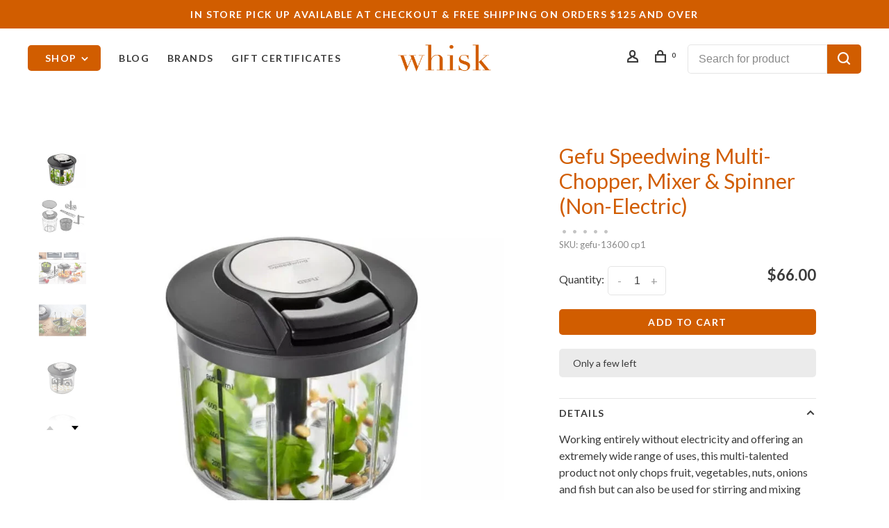

--- FILE ---
content_type: text/html;charset=utf-8
request_url: https://www.whisknyc.com/chopper-mixer-spinner.html
body_size: 15221
content:
<!DOCTYPE html>
<html lang="en">
 <head>
 
  
 <meta charset="utf-8"/>
<!-- [START] 'blocks/head.rain' -->
<!--

  (c) 2008-2026 Lightspeed Netherlands B.V.
  http://www.lightspeedhq.com
  Generated: 18-01-2026 @ 09:59:26

-->
<link rel="canonical" href="https://www.whisknyc.com/chopper-mixer-spinner.html"/>
<link rel="alternate" href="https://www.whisknyc.com/index.rss" type="application/rss+xml" title="New products"/>
<meta name="robots" content="noodp,noydir"/>
<meta property="og:url" content="https://www.whisknyc.com/chopper-mixer-spinner.html?source=facebook"/>
<meta property="og:site_name" content="Whisk"/>
<meta property="og:title" content="chopper, mixer &amp; spinner (non-electric)"/>
<meta property="og:image" content="https://cdn.shoplightspeed.com/shops/633447/files/43589463/gefu-speedwing-multi-chopper-mixer-spinner-non-ele.jpg"/>
<script>
<!-- Google tag (gtag.js) -->
<script async src="https://www.googletagmanager.com/gtag/js?id=G-R9ZP5Y6PJF"></script>
<script>
    window.dataLayer = window.dataLayer || [];
    function gtag(){dataLayer.push(arguments);}
    gtag('js', new Date());

    gtag('config', 'G-R9ZP5Y6PJF');
</script>
</script>
<!--[if lt IE 9]>
<script src="https://cdn.shoplightspeed.com/assets/html5shiv.js?2025-02-20"></script>
<![endif]-->
<!-- [END] 'blocks/head.rain' -->
  
  
  
  <meta property="og:title" content="Gefu Speedwing Multi-Chopper, Mixer &amp; Spinner (Non-Electric)"/>
 <meta property="og:image" content="https://cdn.shoplightspeed.com/shops/633447/files/43589463/image.jpg"/> <meta property="og:url" content="https://www.whisknyc.com/chopper-mixer-spinner.html"/>
   <meta property="product:availability" content="in stock"> <meta property="product:condition" content="new">
 <meta property="product:price:amount" content="66.00">
 <meta property="product:price:currency" content="USD">
 <meta property="product:retailer_item_id" content="gefu-13600 cp1">  <title>chopper, mixer &amp; spinner (non-electric) - Whisk</title>
 <meta name="description" content="" />
 <meta name="keywords" content="Gefu, Speedwing, Multi-Chopper,, Mixer, &amp;, Spinner, (Non-Electric)" />
 <meta http-equiv="X-UA-Compatible" content="ie=edge">
 <meta name="apple-mobile-web-app-capable" content="yes">
 <meta name="apple-mobile-web-app-status-bar-style" content="black">
 <meta name="viewport" content="width=device-width, initial-scale=1, maximum-scale=1, user-scalable=0"/>
 
  <link rel="shortcut icon" href="https://cdn.shoplightspeed.com/shops/633447/themes/9682/assets/favicon.ico?20251229170451" type="image/x-icon" />
 
 <link rel="preconnect" href="https://fonts.googleapis.com">
<link rel="preconnect" href="https://fonts.gstatic.com" crossorigin>
<link href='//fonts.googleapis.com/css?family=Lato:400,400i,300,500,600,700,700i,800,900&display=swap' rel='stylesheet' type='text/css'>
   
 <link rel="preload" as="font" type="font/woff2" crossorigin href="https://cdn.shoplightspeed.com/shops/633447/themes/9682/assets/nucleo-mini.woff2?2026010620570720201228154125"/>
 
 <link rel='preload' as='style' href="https://cdn.shoplightspeed.com/assets/gui-2-0.css?2025-02-20" />
 <link rel="stylesheet" href="https://cdn.shoplightspeed.com/assets/gui-2-0.css?2025-02-20" />
 
 <link rel='preload' as='style' href="https://cdn.shoplightspeed.com/assets/gui-responsive-2-0.css?2025-02-20" /> 
 <link rel="stylesheet" href="https://cdn.shoplightspeed.com/assets/gui-responsive-2-0.css?2025-02-20" /> 
 
 <link rel="preload" as="style" href="https://cdn.shoplightspeed.com/shops/633447/themes/9682/assets/style.css?2026010620570720201228154125">
 <link rel="stylesheet" href="https://cdn.shoplightspeed.com/shops/633447/themes/9682/assets/style.css?2026010620570720201228154125">
 
 <link rel="preload" as="style" href="https://cdn.shoplightspeed.com/shops/633447/themes/9682/assets/settings.css?2026010620570720201228154125">
 <link rel="stylesheet" href="https://cdn.shoplightspeed.com/shops/633447/themes/9682/assets/settings.css?2026010620570720201228154125" />
 
 <link rel="preload" as="style" href="https://cdn.shoplightspeed.com/shops/633447/themes/9682/assets/custom.css?2026010620570720201228154125">
 <link rel="stylesheet" href="https://cdn.shoplightspeed.com/shops/633447/themes/9682/assets/custom.css?2026010620570720201228154125" />
 
 <link rel="preload" as="script" href="//ajax.googleapis.com/ajax/libs/jquery/3.0.0/jquery.min.js">
 <script src="//ajax.googleapis.com/ajax/libs/jquery/3.0.0/jquery.min.js"></script>
 <script>
 	if( !window.jQuery ) document.write('<script src="https://cdn.shoplightspeed.com/shops/633447/themes/9682/assets/jquery-3.0.0.min.js?2026010620570720201228154125"><\/script>');
 </script>
 
 <link rel="preload" as="script" href="//cdn.jsdelivr.net/npm/js-cookie@2/src/js.cookie.min.js">
 <script src="//cdn.jsdelivr.net/npm/js-cookie@2/src/js.cookie.min.js"></script>
 
 <link rel="preload" as="script" href="https://cdn.shoplightspeed.com/assets/gui.js?2025-02-20">
 <script src="https://cdn.shoplightspeed.com/assets/gui.js?2025-02-20"></script>
 
 <link rel="preload" as="script" href="https://cdn.shoplightspeed.com/assets/gui-responsive-2-0.js?2025-02-20">
 <script src="https://cdn.shoplightspeed.com/assets/gui-responsive-2-0.js?2025-02-20"></script>
 
 <link rel="preload" as="script" href="https://cdn.shoplightspeed.com/shops/633447/themes/9682/assets/scripts-min.js?2026010620570720201228154125">
 <script src="https://cdn.shoplightspeed.com/shops/633447/themes/9682/assets/scripts-min.js?2026010620570720201228154125"></script>
 
 <link rel="preconnect" href="https://ajax.googleapis.com">
		<link rel="preconnect" href="https://cdn.webshopapp.com/">
		<link rel="preconnect" href="https://cdn.webshopapp.com/">	
		<link rel="preconnect" href="https://fonts.googleapis.com">
		<link rel="preconnect" href="https://fonts.gstatic.com" crossorigin>
		<link rel="dns-prefetch" href="https://ajax.googleapis.com">
		<link rel="dns-prefetch" href="https://cdn.webshopapp.com/">
		<link rel="dns-prefetch" href="https://cdn.webshopapp.com/">	
		<link rel="dns-prefetch" href="https://fonts.googleapis.com">
		<link rel="dns-prefetch" href="https://fonts.gstatic.com" crossorigin>
 
    
  
  
 </head>
 <body class=" navigation-uppercase rounded-corners site-width-large product-images-format-square title-mode-centered product-title-mode-left ajax-cart price-per-unit page-chopper%2C-mixer-%26-spinner-%28non-electric%29">
 
  
 <div class="page-content">
 
       
   	
    
     			  			    
     
     
 <script>
 var product_image_size = '712x712x2',
 product_image_size_mobile = '330x330x2',
 product_image_thumb = '132x132x2',
 product_in_stock_label = 'In stock',
 product_backorder_label = 'On backorder',
 		product_out_of_stock_label = 'Out of stock',
 product_multiple_variant_label = 'View all product options',
 show_variant_picker = 1,
 display_variant_picker_on = 'all',
 show_newsletter_promo_popup = 0,
 newsletter_promo_delay = '10000',
 newsletter_promo_hide_until = '7',
 notification_bar_hide_until = '1',
 		currency_format = '$',
   shop_lang = 'us',
 number_format = '0,0.00',
 		shop_url = 'https://www.whisknyc.com/',
 shop_id = '633447',
 	readmore = 'Read more';
 	search_url = "https://www.whisknyc.com/search/",
  static_url = 'https://cdn.shoplightspeed.com/shops/633447/',
 search_empty = 'No products found',
 view_all_results = 'View all results',
 	priceStatus = 'enabled',
     mobileDevice = false;
 	</script>
			
 
<div class="mobile-nav-overlay"></div>

	<div class="top-bar">IN STORE PICK UP AVAILABLE AT CHECKOUT  &   Free shipping on orders $125 and over</div>

<div class="header-wrapper">
<div class="header-sticky-placeholder"></div>

<header class="site-header site-header-lg header-sticky has-search-bar has-mobile-logo">
  <div class="site-header-main-wrapper">
    
    <a href="https://www.whisknyc.com/" class="logo logo-lg logo-center">
              <img src="https://cdn.shoplightspeed.com/shops/633447/themes/9682/v/1758/assets/logo.png?20200422221058" alt="Whisk" class="logo-image">
                  	<img src="https://cdn.shoplightspeed.com/shops/633447/themes/9682/assets/logo-mobile.png?20251229170451" alt="Whisk" class="logo-image-mobile">
          </a>

        
          <nav class="main-nav nav-style">
  <ul>

        	
        	      <li class="nav-category-dropdown nav-category-dropdown-button">
        <a href="https://www.whisknyc.com/collection/">Shop <span class="nc-icon-mini arrows-3_small-down"></span></a>
        <ul>
                    <li class="menu-item-category-1785522 has-child">
            <a href="https://www.whisknyc.com/bakeware/">
                                                                                    <img data-src="https://cdn.shoplightspeed.com/shops/633447/files/19759246/40x40x1/bakeware.jpg" data-retina="https://cdn.shoplightspeed.com/shops/633447/files/19759246/80x80x1/bakeware.jpg" alt="bakeware" class="menu-image-circle lazy-dropdown" width="40">
                                            bakeware
            </a>
            <button class="mobile-menu-subopen"><span class="nc-icon-mini arrows-3_small-down"></span></button>                        <ul class="">
              <li class="subsubitem-title"><a href="https://www.whisknyc.com/bakeware/">All bakeware</a></li>
                              <li class="subsubitem">
                  <a class="underline-hover" href="https://www.whisknyc.com/bakeware/baking-sheets-cooling-racks/" title="baking sheets &amp; cooling racks">baking sheets &amp; cooling racks</a>
                                                    </li>
                              <li class="subsubitem">
                  <a class="underline-hover" href="https://www.whisknyc.com/bakeware/baking-dishes/" title="baking dishes">baking dishes</a>
                                                    </li>
                              <li class="subsubitem has-child">
                  <a class="underline-hover" href="https://www.whisknyc.com/bakeware/baking-tools/" title="baking tools">baking tools</a>
                  <button class="mobile-menu-subopen"><span class="nc-icon-mini arrows-3_small-down"></span></button>                                    <ul class="">
                    <li class="subsubitem-title"><a href="https://www.whisknyc.com/bakeware/baking-tools/">All baking tools</a></li>
                                          <li class="subsubitem">
                        <a class="underline-hover" href="https://www.whisknyc.com/bakeware/baking-tools/baking-tools-for-kids/" title="baking tools for kids">baking tools for kids</a>
                      </li>
                                          <li class="subsubitem">
                        <a class="underline-hover" href="https://www.whisknyc.com/bakeware/baking-tools/baking-utensils/" title="baking utensils">baking utensils</a>
                      </li>
                                          <li class="subsubitem">
                        <a class="underline-hover" href="https://www.whisknyc.com/bakeware/baking-tools/cookie-cutters/" title="cookie cutters">cookie cutters</a>
                      </li>
                                          <li class="subsubitem">
                        <a class="underline-hover" href="https://www.whisknyc.com/bakeware/baking-tools/decorating-icing-tools/" title="decorating &amp; icing tools">decorating &amp; icing tools</a>
                      </li>
                                          <li class="subsubitem">
                        <a class="underline-hover" href="https://www.whisknyc.com/bakeware/baking-tools/piping-tips/" title="piping tips">piping tips</a>
                      </li>
                                          <li class="subsubitem">
                        <a class="underline-hover" href="https://www.whisknyc.com/bakeware/baking-tools/rolling-pins-mats/" title="rolling pins &amp; mats">rolling pins &amp; mats</a>
                      </li>
                                      </ul>
                                  </li>
                              <li class="subsubitem">
                  <a class="underline-hover" href="https://www.whisknyc.com/bakeware/birthday-candles/" title="birthday candles">birthday candles</a>
                                                    </li>
                              <li class="subsubitem">
                  <a class="underline-hover" href="https://www.whisknyc.com/bakeware/bread/" title="bread">bread</a>
                                                    </li>
                              <li class="subsubitem">
                  <a class="underline-hover" href="https://www.whisknyc.com/bakeware/cakes-springforms/" title="cakes &amp; springforms">cakes &amp; springforms</a>
                                                    </li>
                              <li class="subsubitem has-child">
                  <a class="underline-hover" href="https://www.whisknyc.com/bakeware/cupcakes-muffins/" title="cupcakes &amp; muffins">cupcakes &amp; muffins</a>
                  <button class="mobile-menu-subopen"><span class="nc-icon-mini arrows-3_small-down"></span></button>                                    <ul class="">
                    <li class="subsubitem-title"><a href="https://www.whisknyc.com/bakeware/cupcakes-muffins/">All cupcakes &amp; muffins</a></li>
                                          <li class="subsubitem">
                        <a class="underline-hover" href="https://www.whisknyc.com/bakeware/cupcakes-muffins/baking-cups-liners/" title="baking cups &amp; liners">baking cups &amp; liners</a>
                      </li>
                                          <li class="subsubitem">
                        <a class="underline-hover" href="https://www.whisknyc.com/bakeware/cupcakes-muffins/muffin-pans/" title="muffin pans">muffin pans</a>
                      </li>
                                      </ul>
                                  </li>
                              <li class="subsubitem">
                  <a class="underline-hover" href="https://www.whisknyc.com/bakeware/chocolate-candy-making/" title="chocolate &amp; candy making">chocolate &amp; candy making</a>
                                                    </li>
                              <li class="subsubitem">
                  <a class="underline-hover" href="https://www.whisknyc.com/bakeware/food-coloring/" title="food coloring">food coloring</a>
                                                    </li>
                              <li class="subsubitem">
                  <a class="underline-hover" href="https://www.whisknyc.com/bakeware/ice-cream-popsicles/" title="ice cream &amp; popsicles">ice cream &amp; popsicles</a>
                                                    </li>
                              <li class="subsubitem">
                  <a class="underline-hover" href="https://www.whisknyc.com/bakeware/ingredients/" title="ingredients">ingredients</a>
                                                    </li>
                              <li class="subsubitem">
                  <a class="underline-hover" href="https://www.whisknyc.com/bakeware/souffles-ramekins/" title="souffles &amp; ramekins">souffles &amp; ramekins</a>
                                                    </li>
                              <li class="subsubitem">
                  <a class="underline-hover" href="https://www.whisknyc.com/bakeware/pies-tarts/" title="pies &amp; tarts">pies &amp; tarts</a>
                                                    </li>
                              <li class="subsubitem">
                  <a class="underline-hover" href="https://www.whisknyc.com/bakeware/specialty-molds/" title="specialty molds">specialty molds</a>
                                                    </li>
                              <li class="subsubitem">
                  <a class="underline-hover" href="https://www.whisknyc.com/bakeware/sprinkles-edible-decorations/" title="sprinkles &amp; edible decorations">sprinkles &amp; edible decorations</a>
                                                    </li>
                          </ul>
                      </li>
                    <li class="menu-item-category-1785521 has-child">
            <a href="https://www.whisknyc.com/barware/">
                                                                                    <img data-src="https://cdn.shoplightspeed.com/shops/633447/files/19763949/40x40x1/barware.jpg" data-retina="https://cdn.shoplightspeed.com/shops/633447/files/19763949/80x80x1/barware.jpg" alt="barware" class="menu-image-circle lazy-dropdown" width="40">
                                            barware
            </a>
            <button class="mobile-menu-subopen"><span class="nc-icon-mini arrows-3_small-down"></span></button>                        <ul class="">
              <li class="subsubitem-title"><a href="https://www.whisknyc.com/barware/">All barware</a></li>
                              <li class="subsubitem">
                  <a class="underline-hover" href="https://www.whisknyc.com/barware/bitters/" title="bitters">bitters</a>
                                                    </li>
                              <li class="subsubitem">
                  <a class="underline-hover" href="https://www.whisknyc.com/barware/wine-accessories/" title="wine accessories">wine accessories</a>
                                                    </li>
                              <li class="subsubitem">
                  <a class="underline-hover" href="https://www.whisknyc.com/barware/ice-cube-trays/" title="ice cube trays">ice cube trays</a>
                                                    </li>
                              <li class="subsubitem">
                  <a class="underline-hover" href="https://www.whisknyc.com/barware/straws/" title="straws">straws</a>
                                                    </li>
                              <li class="subsubitem">
                  <a class="underline-hover" href="https://www.whisknyc.com/barware/mixers-syrups/" title="mixers &amp; syrups">mixers &amp; syrups</a>
                                                    </li>
                              <li class="subsubitem">
                  <a class="underline-hover" href="https://www.whisknyc.com/barware/mixology-tools/" title="mixology tools">mixology tools</a>
                                                    </li>
                              <li class="subsubitem">
                  <a class="underline-hover" href="https://www.whisknyc.com/barware/beer-tools-brewing/" title="beer tools &amp; brewing">beer tools &amp; brewing</a>
                                                    </li>
                              <li class="subsubitem">
                  <a class="underline-hover" href="https://www.whisknyc.com/barware/soda-makers/" title="soda makers">soda makers</a>
                                                    </li>
                          </ul>
                      </li>
                    <li class="menu-item-category-2004306 has-child">
            <a href="https://www.whisknyc.com/coffee-tea/">
                                                                                    <img data-src="https://cdn.shoplightspeed.com/shops/633447/files/20372263/40x40x1/coffee-tea.jpg" data-retina="https://cdn.shoplightspeed.com/shops/633447/files/20372263/80x80x1/coffee-tea.jpg" alt="coffee &amp; tea" class="menu-image-circle lazy-dropdown" width="40">
                                            coffee &amp; tea
            </a>
            <button class="mobile-menu-subopen"><span class="nc-icon-mini arrows-3_small-down"></span></button>                        <ul class="">
              <li class="subsubitem-title"><a href="https://www.whisknyc.com/coffee-tea/">All coffee &amp; tea</a></li>
                              <li class="subsubitem">
                  <a class="underline-hover" href="https://www.whisknyc.com/coffee-tea/coffee-accessories/" title="coffee accessories">coffee accessories</a>
                                                    </li>
                              <li class="subsubitem">
                  <a class="underline-hover" href="https://www.whisknyc.com/coffee-tea/grinders/" title="grinders">grinders</a>
                                                    </li>
                              <li class="subsubitem">
                  <a class="underline-hover" href="https://www.whisknyc.com/coffee-tea/thermoses-water-bottles/" title="thermoses &amp; water bottles">thermoses &amp; water bottles</a>
                                                    </li>
                              <li class="subsubitem">
                  <a class="underline-hover" href="https://www.whisknyc.com/coffee-tea/french-presses/" title="french presses">french presses</a>
                                                    </li>
                              <li class="subsubitem">
                  <a class="underline-hover" href="https://www.whisknyc.com/coffee-tea/teapots/" title="teapots">teapots</a>
                                                    </li>
                              <li class="subsubitem">
                  <a class="underline-hover" href="https://www.whisknyc.com/coffee-tea/stovetop-espresso/" title="stovetop espresso">stovetop espresso</a>
                                                    </li>
                              <li class="subsubitem">
                  <a class="underline-hover" href="https://www.whisknyc.com/coffee-tea/tea-accessories/" title="tea accessories">tea accessories</a>
                                                    </li>
                              <li class="subsubitem">
                  <a class="underline-hover" href="https://www.whisknyc.com/coffee-tea/kettles/" title="kettles">kettles</a>
                                                    </li>
                              <li class="subsubitem">
                  <a class="underline-hover" href="https://www.whisknyc.com/coffee-tea/coffee-makers-machines/" title="coffee makers &amp; machines">coffee makers &amp; machines</a>
                                                    </li>
                              <li class="subsubitem">
                  <a class="underline-hover" href="https://www.whisknyc.com/coffee-tea/pourovers/" title="pourovers">pourovers</a>
                                                    </li>
                          </ul>
                      </li>
                    <li class="menu-item-category-2004291 has-child">
            <a href="https://www.whisknyc.com/cookware/">
                                                                                    <img data-src="https://cdn.shoplightspeed.com/shops/633447/files/19760054/40x40x1/cookware.jpg" data-retina="https://cdn.shoplightspeed.com/shops/633447/files/19760054/80x80x1/cookware.jpg" alt="cookware" class="menu-image-circle lazy-dropdown" width="40">
                                            cookware
            </a>
            <button class="mobile-menu-subopen"><span class="nc-icon-mini arrows-3_small-down"></span></button>                        <ul class="">
              <li class="subsubitem-title"><a href="https://www.whisknyc.com/cookware/">All cookware</a></li>
                              <li class="subsubitem has-child">
                  <a class="underline-hover" href="https://www.whisknyc.com/cookware/cooking-prep/" title="cooking prep">cooking prep</a>
                  <button class="mobile-menu-subopen"><span class="nc-icon-mini arrows-3_small-down"></span></button>                                    <ul class="">
                    <li class="subsubitem-title"><a href="https://www.whisknyc.com/cookware/cooking-prep/">All cooking prep</a></li>
                                          <li class="subsubitem">
                        <a class="underline-hover" href="https://www.whisknyc.com/cookware/cooking-prep/funnels/" title="funnels">funnels</a>
                      </li>
                                          <li class="subsubitem">
                        <a class="underline-hover" href="https://www.whisknyc.com/cookware/cooking-prep/canning-pickling/" title="canning &amp; pickling">canning &amp; pickling</a>
                      </li>
                                          <li class="subsubitem">
                        <a class="underline-hover" href="https://www.whisknyc.com/cookware/cooking-prep/citrus-presses-juicers/" title="citrus presses &amp; juicers">citrus presses &amp; juicers</a>
                      </li>
                                          <li class="subsubitem">
                        <a class="underline-hover" href="https://www.whisknyc.com/cookware/cooking-prep/colanders-strainers/" title="colanders &amp; strainers">colanders &amp; strainers</a>
                      </li>
                                          <li class="subsubitem">
                        <a class="underline-hover" href="https://www.whisknyc.com/cookware/cooking-prep/cutting-boards/" title="cutting boards">cutting boards</a>
                      </li>
                                          <li class="subsubitem">
                        <a class="underline-hover" href="https://www.whisknyc.com/cookware/cooking-prep/scales-measuring/" title="scales &amp; measuring">scales &amp; measuring</a>
                      </li>
                                          <li class="subsubitem">
                        <a class="underline-hover" href="https://www.whisknyc.com/cookware/cooking-prep/mixing-bowls/" title="mixing bowls">mixing bowls</a>
                      </li>
                                          <li class="subsubitem">
                        <a class="underline-hover" href="https://www.whisknyc.com/cookware/cooking-prep/mortars-pestles/" title="mortars &amp; pestles">mortars &amp; pestles</a>
                      </li>
                                          <li class="subsubitem">
                        <a class="underline-hover" href="https://www.whisknyc.com/cookware/cooking-prep/salad-spinners/" title="salad spinners">salad spinners</a>
                      </li>
                                          <li class="subsubitem">
                        <a class="underline-hover" href="https://www.whisknyc.com/cookware/cooking-prep/can-jar-openers/" title="can &amp; jar openers">can &amp; jar openers</a>
                      </li>
                                          <li class="subsubitem">
                        <a class="underline-hover" href="https://www.whisknyc.com/cookware/cooking-prep/prep-bowls/" title="prep bowls">prep bowls</a>
                      </li>
                                          <li class="subsubitem">
                        <a class="underline-hover" href="https://www.whisknyc.com/cookware/cooking-prep/garlic-tools/" title="garlic tools">garlic tools</a>
                      </li>
                                      </ul>
                                  </li>
                              <li class="subsubitem has-child">
                  <a class="underline-hover" href="https://www.whisknyc.com/cookware/cooking-tools/" title="cooking tools">cooking tools</a>
                  <button class="mobile-menu-subopen"><span class="nc-icon-mini arrows-3_small-down"></span></button>                                    <ul class="">
                    <li class="subsubitem-title"><a href="https://www.whisknyc.com/cookware/cooking-tools/">All cooking tools</a></li>
                                          <li class="subsubitem">
                        <a class="underline-hover" href="https://www.whisknyc.com/cookware/cooking-tools/tongs/" title="tongs">tongs</a>
                      </li>
                                          <li class="subsubitem">
                        <a class="underline-hover" href="https://www.whisknyc.com/cookware/cooking-tools/whisks/" title="whisks">whisks</a>
                      </li>
                                          <li class="subsubitem">
                        <a class="underline-hover" href="https://www.whisknyc.com/cookware/cooking-tools/specialty-tools/" title="specialty tools">specialty tools</a>
                      </li>
                                          <li class="subsubitem">
                        <a class="underline-hover" href="https://www.whisknyc.com/cookware/cooking-tools/food-mills-mashers/" title="food mills &amp; mashers">food mills &amp; mashers</a>
                      </li>
                                          <li class="subsubitem">
                        <a class="underline-hover" href="https://www.whisknyc.com/cookware/cooking-tools/graters-zesters/" title="graters &amp; zesters">graters &amp; zesters</a>
                      </li>
                                          <li class="subsubitem">
                        <a class="underline-hover" href="https://www.whisknyc.com/cookware/cooking-tools/spoons-ladles/" title="spoons &amp; ladles">spoons &amp; ladles</a>
                      </li>
                                          <li class="subsubitem">
                        <a class="underline-hover" href="https://www.whisknyc.com/cookware/cooking-tools/grilling-tools/" title="grilling tools">grilling tools</a>
                      </li>
                                          <li class="subsubitem">
                        <a class="underline-hover" href="https://www.whisknyc.com/cookware/cooking-tools/mandolines-slicers/" title="mandolines &amp; slicers">mandolines &amp; slicers</a>
                      </li>
                                          <li class="subsubitem">
                        <a class="underline-hover" href="https://www.whisknyc.com/cookware/cooking-tools/peelers-corers/" title="peelers &amp; corers">peelers &amp; corers</a>
                      </li>
                                          <li class="subsubitem">
                        <a class="underline-hover" href="https://www.whisknyc.com/cookware/cooking-tools/scoops/" title="scoops">scoops</a>
                      </li>
                                          <li class="subsubitem">
                        <a class="underline-hover" href="https://www.whisknyc.com/cookware/cooking-tools/spatulas-turners/" title="spatulas &amp; turners">spatulas &amp; turners</a>
                      </li>
                                          <li class="subsubitem">
                        <a class="underline-hover" href="https://www.whisknyc.com/cookware/cooking-tools/basters-brushes/" title="basters &amp; brushes">basters &amp; brushes</a>
                      </li>
                                          <li class="subsubitem">
                        <a class="underline-hover" href="https://www.whisknyc.com/cookware/cooking-tools/thermometers/" title="thermometers">thermometers</a>
                      </li>
                                          <li class="subsubitem">
                        <a class="underline-hover" href="https://www.whisknyc.com/cookware/cooking-tools/timers/" title="timers">timers</a>
                      </li>
                                      </ul>
                                  </li>
                              <li class="subsubitem">
                  <a class="underline-hover" href="https://www.whisknyc.com/cookware/dutch-ovens-casseroles/" title="dutch ovens &amp; casseroles">dutch ovens &amp; casseroles</a>
                                                    </li>
                              <li class="subsubitem">
                  <a class="underline-hover" href="https://www.whisknyc.com/cookware/fondues/" title="fondues">fondues</a>
                                                    </li>
                              <li class="subsubitem">
                  <a class="underline-hover" href="https://www.whisknyc.com/cookware/griddles-presses/" title="griddles &amp; presses">griddles &amp; presses</a>
                                                    </li>
                              <li class="subsubitem">
                  <a class="underline-hover" href="https://www.whisknyc.com/cookware/lids/" title="lids">lids</a>
                                                    </li>
                              <li class="subsubitem">
                  <a class="underline-hover" href="https://www.whisknyc.com/cookware/paella-pans/" title="paella pans">paella pans</a>
                                                    </li>
                              <li class="subsubitem">
                  <a class="underline-hover" href="https://www.whisknyc.com/cookware/pizza-pasta/" title="pizza &amp; pasta">pizza &amp; pasta</a>
                                                    </li>
                              <li class="subsubitem">
                  <a class="underline-hover" href="https://www.whisknyc.com/cookware/roasting/" title="roasting">roasting</a>
                                                    </li>
                              <li class="subsubitem">
                  <a class="underline-hover" href="https://www.whisknyc.com/cookware/sauce-pans/" title="sauce pans">sauce pans</a>
                                                    </li>
                              <li class="subsubitem">
                  <a class="underline-hover" href="https://www.whisknyc.com/cookware/saute-pans/" title="saute pans">saute pans</a>
                                                    </li>
                              <li class="subsubitem">
                  <a class="underline-hover" href="https://www.whisknyc.com/cookware/skillets-fry-pans/" title="skillets &amp; fry pans">skillets &amp; fry pans</a>
                                                    </li>
                              <li class="subsubitem">
                  <a class="underline-hover" href="https://www.whisknyc.com/cookware/steaming/" title="steaming">steaming</a>
                                                    </li>
                              <li class="subsubitem">
                  <a class="underline-hover" href="https://www.whisknyc.com/cookware/specialty-cookware/" title="specialty cookware">specialty cookware</a>
                                                    </li>
                              <li class="subsubitem">
                  <a class="underline-hover" href="https://www.whisknyc.com/cookware/stockpots/" title="stockpots">stockpots</a>
                                                    </li>
                              <li class="subsubitem">
                  <a class="underline-hover" href="https://www.whisknyc.com/cookware/thanksgiving-turkey-tools/" title="thanksgiving turkey tools">thanksgiving turkey tools</a>
                                                    </li>
                              <li class="subsubitem">
                  <a class="underline-hover" href="https://www.whisknyc.com/cookware/woks/" title="woks">woks</a>
                                                    </li>
                              <li class="subsubitem">
                  <a class="underline-hover" href="https://www.whisknyc.com/cookware/induction-cookware/" title="induction cookware">induction cookware</a>
                                                    </li>
                          </ul>
                      </li>
                    <li class="menu-item-category-2004305 has-child">
            <a href="https://www.whisknyc.com/electrics/">
                                                                                    <img data-src="https://cdn.shoplightspeed.com/shops/633447/files/19760306/40x40x1/electrics.jpg" data-retina="https://cdn.shoplightspeed.com/shops/633447/files/19760306/80x80x1/electrics.jpg" alt="electrics" class="menu-image-circle lazy-dropdown" width="40">
                                            electrics
            </a>
            <button class="mobile-menu-subopen"><span class="nc-icon-mini arrows-3_small-down"></span></button>                        <ul class="">
              <li class="subsubitem-title"><a href="https://www.whisknyc.com/electrics/">All electrics</a></li>
                              <li class="subsubitem">
                  <a class="underline-hover" href="https://www.whisknyc.com/electrics/toasters-cookers/" title="toasters &amp; cookers">toasters &amp; cookers</a>
                                                    </li>
                              <li class="subsubitem">
                  <a class="underline-hover" href="https://www.whisknyc.com/electrics/blenders/" title="blenders">blenders</a>
                                                    </li>
                              <li class="subsubitem">
                  <a class="underline-hover" href="https://www.whisknyc.com/electrics/food-processors/" title="food processors">food processors</a>
                                                    </li>
                              <li class="subsubitem">
                  <a class="underline-hover" href="https://www.whisknyc.com/electrics/specialty-electrics/" title="specialty electrics">specialty electrics</a>
                                                    </li>
                              <li class="subsubitem">
                  <a class="underline-hover" href="https://www.whisknyc.com/electrics/mixers/" title="mixers">mixers</a>
                                                    </li>
                              <li class="subsubitem">
                  <a class="underline-hover" href="https://www.whisknyc.com/electrics/electric-kettles-coffee-makers/" title="electric kettles &amp; coffee makers">electric kettles &amp; coffee makers</a>
                                                    </li>
                          </ul>
                      </li>
                    <li class="menu-item-category-2004289 has-child">
            <a href="https://www.whisknyc.com/knives/">
                                                                                    <img data-src="https://cdn.shoplightspeed.com/shops/633447/files/19759349/40x40x1/knives.jpg" data-retina="https://cdn.shoplightspeed.com/shops/633447/files/19759349/80x80x1/knives.jpg" alt="knives" class="menu-image-circle lazy-dropdown" width="40">
                                            knives
            </a>
            <button class="mobile-menu-subopen"><span class="nc-icon-mini arrows-3_small-down"></span></button>                        <ul class="">
              <li class="subsubitem-title"><a href="https://www.whisknyc.com/knives/">All knives</a></li>
                              <li class="subsubitem has-child">
                  <a class="underline-hover" href="https://www.whisknyc.com/knives/western-style-knives/" title="western style knives">western style knives</a>
                  <button class="mobile-menu-subopen"><span class="nc-icon-mini arrows-3_small-down"></span></button>                                    <ul class="">
                    <li class="subsubitem-title"><a href="https://www.whisknyc.com/knives/western-style-knives/">All western style knives</a></li>
                                          <li class="subsubitem">
                        <a class="underline-hover" href="https://www.whisknyc.com/knives/western-style-knives/boning-knives/" title="boning knives">boning knives</a>
                      </li>
                                          <li class="subsubitem">
                        <a class="underline-hover" href="https://www.whisknyc.com/knives/western-style-knives/chefs-knives/" title="chef&#039;s knives">chef&#039;s knives</a>
                      </li>
                                          <li class="subsubitem">
                        <a class="underline-hover" href="https://www.whisknyc.com/knives/western-style-knives/bread-knives/" title="bread knives">bread knives</a>
                      </li>
                                          <li class="subsubitem">
                        <a class="underline-hover" href="https://www.whisknyc.com/knives/western-style-knives/cleavers/" title="cleavers">cleavers</a>
                      </li>
                                          <li class="subsubitem">
                        <a class="underline-hover" href="https://www.whisknyc.com/knives/western-style-knives/paring-utility-knives/" title="paring &amp; utility knives">paring &amp; utility knives</a>
                      </li>
                                          <li class="subsubitem">
                        <a class="underline-hover" href="https://www.whisknyc.com/knives/western-style-knives/knife-sets/" title="knife sets">knife sets</a>
                      </li>
                                          <li class="subsubitem">
                        <a class="underline-hover" href="https://www.whisknyc.com/knives/western-style-knives/carving-knives-sets/" title="carving knives &amp; sets">carving knives &amp; sets</a>
                      </li>
                                      </ul>
                                  </li>
                              <li class="subsubitem">
                  <a class="underline-hover" href="https://www.whisknyc.com/knives/japanese-style-knives/" title="japanese style knives">japanese style knives</a>
                                                    </li>
                              <li class="subsubitem">
                  <a class="underline-hover" href="https://www.whisknyc.com/knives/knife-storage/" title="knife storage">knife storage</a>
                                                    </li>
                              <li class="subsubitem">
                  <a class="underline-hover" href="https://www.whisknyc.com/knives/picnic-pocket-knives/" title="picnic &amp; pocket knives">picnic &amp; pocket knives</a>
                                                    </li>
                              <li class="subsubitem">
                  <a class="underline-hover" href="https://www.whisknyc.com/knives/specialty-knives/" title="specialty knives">specialty knives</a>
                                                    </li>
                              <li class="subsubitem">
                  <a class="underline-hover" href="https://www.whisknyc.com/knives/sharpeners/" title="sharpeners">sharpeners</a>
                                                    </li>
                              <li class="subsubitem">
                  <a class="underline-hover" href="https://www.whisknyc.com/knives/shears/" title="shears">shears</a>
                                                    </li>
                              <li class="subsubitem">
                  <a class="underline-hover" href="https://www.whisknyc.com/knives/shucking-tools/" title="shucking tools">shucking tools</a>
                                                    </li>
                          </ul>
                      </li>
                    <li class="menu-item-category-2005053 has-child">
            <a href="https://www.whisknyc.com/linens-cleaning/">
                                                                                    <img data-src="https://cdn.shoplightspeed.com/shops/633447/files/20372288/40x40x1/linens-cleaning.jpg" data-retina="https://cdn.shoplightspeed.com/shops/633447/files/20372288/80x80x1/linens-cleaning.jpg" alt="linens &amp; cleaning" class="menu-image-circle lazy-dropdown" width="40">
                                            linens &amp; cleaning
            </a>
            <button class="mobile-menu-subopen"><span class="nc-icon-mini arrows-3_small-down"></span></button>                        <ul class="">
              <li class="subsubitem-title"><a href="https://www.whisknyc.com/linens-cleaning/">All linens &amp; cleaning</a></li>
                              <li class="subsubitem has-child">
                  <a class="underline-hover" href="https://www.whisknyc.com/linens-cleaning/cleaning/" title="cleaning">cleaning</a>
                  <button class="mobile-menu-subopen"><span class="nc-icon-mini arrows-3_small-down"></span></button>                                    <ul class="">
                    <li class="subsubitem-title"><a href="https://www.whisknyc.com/linens-cleaning/cleaning/">All cleaning</a></li>
                                          <li class="subsubitem">
                        <a class="underline-hover" href="https://www.whisknyc.com/linens-cleaning/cleaning/bath/" title="bath">bath</a>
                      </li>
                                          <li class="subsubitem">
                        <a class="underline-hover" href="https://www.whisknyc.com/linens-cleaning/cleaning/brushes/" title="brushes">brushes</a>
                      </li>
                                          <li class="subsubitem">
                        <a class="underline-hover" href="https://www.whisknyc.com/linens-cleaning/cleaning/gloves/" title="gloves">gloves</a>
                      </li>
                                          <li class="subsubitem">
                        <a class="underline-hover" href="https://www.whisknyc.com/linens-cleaning/cleaning/sponges/" title="sponges">sponges</a>
                      </li>
                                          <li class="subsubitem">
                        <a class="underline-hover" href="https://www.whisknyc.com/linens-cleaning/cleaning/dish-racks/" title="dish racks">dish racks</a>
                      </li>
                                          <li class="subsubitem">
                        <a class="underline-hover" href="https://www.whisknyc.com/linens-cleaning/cleaning/cleaners/" title="cleaners">cleaners</a>
                      </li>
                                          <li class="subsubitem">
                        <a class="underline-hover" href="https://www.whisknyc.com/linens-cleaning/cleaning/trash-cans-compost-pails/" title="trash cans &amp; compost pails">trash cans &amp; compost pails</a>
                      </li>
                                      </ul>
                                  </li>
                              <li class="subsubitem has-child">
                  <a class="underline-hover" href="https://www.whisknyc.com/linens-cleaning/linens/" title="linens">linens</a>
                  <button class="mobile-menu-subopen"><span class="nc-icon-mini arrows-3_small-down"></span></button>                                    <ul class="">
                    <li class="subsubitem-title"><a href="https://www.whisknyc.com/linens-cleaning/linens/">All linens</a></li>
                                          <li class="subsubitem">
                        <a class="underline-hover" href="https://www.whisknyc.com/linens-cleaning/linens/tablecloths-runners/" title="tablecloths &amp; runners">tablecloths &amp; runners</a>
                      </li>
                                          <li class="subsubitem">
                        <a class="underline-hover" href="https://www.whisknyc.com/linens-cleaning/linens/cloth-napkins/" title="cloth napkins">cloth napkins</a>
                      </li>
                                          <li class="subsubitem">
                        <a class="underline-hover" href="https://www.whisknyc.com/linens-cleaning/linens/placemats/" title="placemats">placemats</a>
                      </li>
                                          <li class="subsubitem">
                        <a class="underline-hover" href="https://www.whisknyc.com/linens-cleaning/linens/potholders/" title="potholders">potholders</a>
                      </li>
                                          <li class="subsubitem">
                        <a class="underline-hover" href="https://www.whisknyc.com/linens-cleaning/linens/disposable-table-linens/" title="disposable table linens">disposable table linens</a>
                      </li>
                                          <li class="subsubitem">
                        <a class="underline-hover" href="https://www.whisknyc.com/linens-cleaning/linens/oven-mitts/" title="oven mitts">oven mitts</a>
                      </li>
                                          <li class="subsubitem">
                        <a class="underline-hover" href="https://www.whisknyc.com/linens-cleaning/linens/aprons/" title="aprons">aprons</a>
                      </li>
                                          <li class="subsubitem">
                        <a class="underline-hover" href="https://www.whisknyc.com/linens-cleaning/linens/dish-cloths/" title="dish cloths">dish cloths</a>
                      </li>
                                          <li class="subsubitem">
                        <a class="underline-hover" href="https://www.whisknyc.com/linens-cleaning/linens/dish-towels/" title="dish towels">dish towels</a>
                      </li>
                                      </ul>
                                  </li>
                          </ul>
                      </li>
                    <li class="menu-item-category-2004343 has-child">
            <a href="https://www.whisknyc.com/storage/">
                                                                                    <img data-src="https://cdn.shoplightspeed.com/shops/633447/files/20612939/40x40x1/storage.jpg" data-retina="https://cdn.shoplightspeed.com/shops/633447/files/20612939/80x80x1/storage.jpg" alt="storage" class="menu-image-circle lazy-dropdown" width="40">
                                            storage
            </a>
            <button class="mobile-menu-subopen"><span class="nc-icon-mini arrows-3_small-down"></span></button>                        <ul class="">
              <li class="subsubitem-title"><a href="https://www.whisknyc.com/storage/">All storage</a></li>
                              <li class="subsubitem">
                  <a class="underline-hover" href="https://www.whisknyc.com/storage/cookbook-stands-and-recipe-cards/" title="cookbook stands and recipe cards">cookbook stands and recipe cards</a>
                                                    </li>
                              <li class="subsubitem">
                  <a class="underline-hover" href="https://www.whisknyc.com/storage/butter-dishes/" title="butter dishes">butter dishes</a>
                                                    </li>
                              <li class="subsubitem">
                  <a class="underline-hover" href="https://www.whisknyc.com/storage/lunch-totes-storage/" title="lunch totes &amp; storage">lunch totes &amp; storage</a>
                                                    </li>
                              <li class="subsubitem">
                  <a class="underline-hover" href="https://www.whisknyc.com/storage/food-storage/" title="food storage">food storage</a>
                                                    </li>
                              <li class="subsubitem">
                  <a class="underline-hover" href="https://www.whisknyc.com/storage/kitchen-home-organization/" title="kitchen &amp; home organization">kitchen &amp; home organization</a>
                                                    </li>
                              <li class="subsubitem">
                  <a class="underline-hover" href="https://www.whisknyc.com/storage/reusable-totes-shopping-bags/" title="reusable totes &amp; shopping bags">reusable totes &amp; shopping bags</a>
                                                    </li>
                              <li class="subsubitem">
                  <a class="underline-hover" href="https://www.whisknyc.com/storage/magnets-clips/" title="magnets &amp; clips">magnets &amp; clips</a>
                                                    </li>
                              <li class="subsubitem">
                  <a class="underline-hover" href="https://www.whisknyc.com/storage/canisters/" title="canisters">canisters</a>
                                                    </li>
                              <li class="subsubitem">
                  <a class="underline-hover" href="https://www.whisknyc.com/storage/glass-storage/" title="glass storage">glass storage</a>
                                                    </li>
                              <li class="subsubitem">
                  <a class="underline-hover" href="https://www.whisknyc.com/storage/natural-storage-wraps/" title="natural storage wraps">natural storage wraps</a>
                                                    </li>
                              <li class="subsubitem">
                  <a class="underline-hover" href="https://www.whisknyc.com/storage/spoon-rests/" title="spoon rests">spoon rests</a>
                                                    </li>
                              <li class="subsubitem">
                  <a class="underline-hover" href="https://www.whisknyc.com/storage/cookie-tins-gift-giving/" title="cookie tins &amp; gift giving">cookie tins &amp; gift giving</a>
                                                    </li>
                          </ul>
                      </li>
                    <li class="menu-item-category-2004304 has-child">
            <a href="https://www.whisknyc.com/tabletop/">
                                                                                    <img data-src="https://cdn.shoplightspeed.com/shops/633447/files/20372373/40x40x1/tabletop.jpg" data-retina="https://cdn.shoplightspeed.com/shops/633447/files/20372373/80x80x1/tabletop.jpg" alt="tabletop" class="menu-image-circle lazy-dropdown" width="40">
                                            tabletop
            </a>
            <button class="mobile-menu-subopen"><span class="nc-icon-mini arrows-3_small-down"></span></button>                        <ul class="">
              <li class="subsubitem-title"><a href="https://www.whisknyc.com/tabletop/">All tabletop</a></li>
                              <li class="subsubitem">
                  <a class="underline-hover" href="https://www.whisknyc.com/tabletop/cake-stands-domes/" title="cake stands &amp; domes">cake stands &amp; domes</a>
                                                    </li>
                              <li class="subsubitem">
                  <a class="underline-hover" href="https://www.whisknyc.com/tabletop/candles/" title="candles">candles</a>
                                                    </li>
                              <li class="subsubitem">
                  <a class="underline-hover" href="https://www.whisknyc.com/tabletop/cheese-knives/" title="cheese knives">cheese knives</a>
                                                    </li>
                              <li class="subsubitem">
                  <a class="underline-hover" href="https://www.whisknyc.com/tabletop/dining-accessories/" title="dining accessories">dining accessories</a>
                                                    </li>
                              <li class="subsubitem">
                  <a class="underline-hover" href="https://www.whisknyc.com/tabletop/dishware/" title="dishware">dishware</a>
                                                    </li>
                              <li class="subsubitem">
                  <a class="underline-hover" href="https://www.whisknyc.com/tabletop/disposable-dining/" title="disposable dining">disposable dining</a>
                                                    </li>
                              <li class="subsubitem">
                  <a class="underline-hover" href="https://www.whisknyc.com/tabletop/flatware/" title="flatware">flatware</a>
                                                    </li>
                              <li class="subsubitem">
                  <a class="underline-hover" href="https://www.whisknyc.com/tabletop/glassware/" title="glassware">glassware</a>
                                                    </li>
                              <li class="subsubitem">
                  <a class="underline-hover" href="https://www.whisknyc.com/tabletop/mugs-cups/" title="mugs &amp; cups">mugs &amp; cups</a>
                                                    </li>
                              <li class="subsubitem">
                  <a class="underline-hover" href="https://www.whisknyc.com/tabletop/picnic-outdoor-entertaining/" title="picnic &amp; outdoor entertaining">picnic &amp; outdoor entertaining</a>
                                                    </li>
                              <li class="subsubitem">
                  <a class="underline-hover" href="https://www.whisknyc.com/tabletop/matches/" title="matches">matches</a>
                                                    </li>
                              <li class="subsubitem">
                  <a class="underline-hover" href="https://www.whisknyc.com/tabletop/cruets-and-carafes/" title="cruets and carafes">cruets and carafes</a>
                                                    </li>
                              <li class="subsubitem">
                  <a class="underline-hover" href="https://www.whisknyc.com/tabletop/coasters-trivets/" title="coasters &amp; trivets">coasters &amp; trivets</a>
                                                    </li>
                              <li class="subsubitem">
                  <a class="underline-hover" href="https://www.whisknyc.com/tabletop/gardening/" title="gardening">gardening</a>
                                                    </li>
                              <li class="subsubitem">
                  <a class="underline-hover" href="https://www.whisknyc.com/tabletop/serving-salad-bowls/" title="serving &amp; salad bowls">serving &amp; salad bowls</a>
                                                    </li>
                              <li class="subsubitem">
                  <a class="underline-hover" href="https://www.whisknyc.com/tabletop/pitchers-drink-dispensers/" title="pitchers &amp; drink dispensers">pitchers &amp; drink dispensers</a>
                                                    </li>
                              <li class="subsubitem">
                  <a class="underline-hover" href="https://www.whisknyc.com/tabletop/salt-pepper/" title="salt &amp; pepper">salt &amp; pepper</a>
                                                    </li>
                              <li class="subsubitem">
                  <a class="underline-hover" href="https://www.whisknyc.com/tabletop/serving-boards-trays/" title="serving boards &amp; trays">serving boards &amp; trays</a>
                                                    </li>
                              <li class="subsubitem">
                  <a class="underline-hover" href="https://www.whisknyc.com/tabletop/servingware/" title="servingware">servingware</a>
                                                    </li>
                              <li class="subsubitem">
                  <a class="underline-hover" href="https://www.whisknyc.com/tabletop/specialty-flatware-chopsticks/" title="specialty flatware &amp; chopsticks">specialty flatware &amp; chopsticks</a>
                                                    </li>
                              <li class="subsubitem">
                  <a class="underline-hover" href="https://www.whisknyc.com/tabletop/steak-knives/" title="steak knives">steak knives</a>
                                                    </li>
                          </ul>
                      </li>
                  </ul>
      </li>
          
    
            	
    
                  <li class=""><a href="https://www.whisknyc.com/blogs/cocktails/">Blog</a></li>
            
            	
    
            <li class="brands-menu-item"><a href="https://www.whisknyc.com/brands/">Brands</a></li>
      
            	
    
            <li class="">
        <a href="https://www.whisknyc.com/buy-gift-card/" title="gift certificates">
          gift certificates
        </a>
      </li>
      
            	
        

    <li class="menu-item-mobile-only m-t-30">
            <a href="#" title="Account" data-featherlight="#loginModal">Login / Register</a>
          </li>

    
         

  </ul>
</nav>    
    <nav class="secondary-nav nav-style">
      <ul>
        
                
        
        
                 
        
        <li class="menu-item-desktop-only menu-item-account">
                    <a href="#" title="Account" data-featherlight="#loginModal" data-featherlight-variant="featherlight-login"><span class="nc-icon-mini users_single-body"></span></a>
                  </li>

        
        
        <li>
          <a href="#" title="Cart" class="cart-trigger"><span class="nc-icon-mini shopping_bag-20"></span><sup>0</sup></a>
        </li>

                	        		<li class="full-search-secondary">
              <div class="search-header search-header-minimal">
                <form action="https://www.whisknyc.com/search/" method="get" id="searchForm" class="ajax-enabled">
                  <input type="text" name="q" autocomplete="off" value="" placeholder="Search for product">
                  <a href="#" class="button button-sm" onclick="$('#searchForm').submit()"><span class="nc-icon-mini ui-1_zoom"></span><span class="nc-icon-mini loader_circle-04 spin"></span></a>
                  <div class="search-results"></div>
                </form>
              </div>
        		</li>
        	                
      </ul>
      
                  
      <a class="burger" title="Menu">
        <span></span>
      </a>

    </nav>
  </div>
  
    
</header>
  
</div>
 <div itemscope itemtype="http://schema.org/BreadcrumbList">
	<div itemprop="itemListElement" itemscope itemtype="http://schema.org/ListItem">
 <a itemprop="item" href="https://www.whisknyc.com/"><span itemprop="name" content="Home"></span></a>
 <meta itemprop="position" content="1" />
 </div>
  	<div itemprop="itemListElement" itemscope itemtype="http://schema.org/ListItem">
 <a itemprop="item" href="https://www.whisknyc.com/chopper-mixer-spinner.html"><span itemprop="name" content="Gefu Speedwing Multi-Chopper, Mixer &amp; Spinner (Non-Electric)"></span></a>
 <meta itemprop="position" content="2" />
 </div>
 </div>

<div itemscope itemtype="https://schema.org/Product">
 <meta itemprop="name" content="Gefu Speedwing Multi-Chopper, Mixer &amp; Spinner (Non-Electric)">
 <meta itemprop="url" content="https://www.whisknyc.com/chopper-mixer-spinner.html">
 <meta itemprop="productID" content="79649249">
   <meta itemprop="image" content="https://cdn.shoplightspeed.com/shops/633447/files/43589463/300x250x2/gefu-speedwing-multi-chopper-mixer-spinner-non-ele.jpg" /> 
 <meta itemprop="gtin13" content="210000006516" />  <meta itemprop="sku" content="gefu-13600 cp1" /> <div itemprop="offers" itemscope itemtype="https://schema.org/Offer">
 <meta itemprop="priceCurrency" content="USD">
 <meta itemprop="price" content="66.00" />
 <meta itemprop="itemCondition" itemtype="https://schema.org/OfferItemCondition" content="https://schema.org/NewCondition"/>
 	 <meta itemprop="availability" content="https://schema.org/InStock"/>
 <meta itemprop="inventoryLevel" content="1" />
  <meta itemprop="url" content="https://www.whisknyc.com/chopper-mixer-spinner.html" /> </div>
  </div>
 <div class="cart-sidebar-container">
  <div class="cart-sidebar">
    <button class="cart-sidebar-close" aria-label="Close">✕</button>
    <div class="cart-sidebar-title">
      <h5>Cart</h5>
      <p><span class="item-qty"></span> Items</p>
    </div>
    
    <div class="cart-sidebar-body">
        
      <div class="no-cart-products">No products found...</div>
      
    </div>
    
      </div>
</div> <!-- Login Modal -->
<div class="modal-lighbox login-modal" id="loginModal">
  <div class="row">
    <div class="col-sm-12 m-b-30 login-row">
      <h4>Login</h4>
      <p>Log in if you have an account</p>
      <form action="https://www.whisknyc.com/account/loginPost/?return=https%3A%2F%2Fwww.whisknyc.com%2Fchopper-mixer-spinner.html" method="post">
        <input type="hidden" name="key" value="7af7fdb10c2c5825afcc922331e32e0b" />
        <div class="form-row">
          <input type="text" name="email" autocomplete="on" placeholder="Email address" class="required" />
        </div>
        <div class="form-row">
          <input type="password" name="password" autocomplete="on" placeholder="Password" class="required" />
        </div>
        <div class="">
          <a class="button button-block popup-validation m-b-15" href="javascript:;" title="Login">Login</a>
                  </div>
      </form>
      <p class="m-b-0 m-t-10">Dont have an account? <a href="https://www.whisknyc.com/account/register/" class="bold underline">Register</a></p>
    </div>
  </div>
  <div class="text-center forgot-password">
    <a class="forgot-pw" href="https://www.whisknyc.com/account/password/">Forgot your password?</a>
  </div>
</div> 
 <main class="main-content">
  				

<div class="container container-lg">
  
    
  <!-- Single product into -->
  <div class="product-intro">
    <div class="row">
      <div class="col-md-6 col-lg-7 stick-it-in-product">
        <div class="product-media">
          
          <div class="product-images" data-pswp-uid="1">
            
                                        <div class="product-image">
                <a href="https://cdn.shoplightspeed.com/shops/633447/files/43589463/image.jpg" data-caption="">
                  <img data-src="https://cdn.shoplightspeed.com/shops/633447/files/43589463/750x2000x3/gefu-speedwing-multi-chopper-mixer-spinner-non-ele.jpg" data-retina="https://cdn.shoplightspeed.com/shops/633447/files/43589463/1500x4000x3/gefu-speedwing-multi-chopper-mixer-spinner-non-ele.jpg" data-thumb="https://cdn.shoplightspeed.com/shops/633447/files/43589463/132x132x2/gefu-speedwing-multi-chopper-mixer-spinner-non-ele.jpg" height="768" width="768" alt="Gefu Speedwing Multi-Chopper, Mixer &amp; Spinner (Non-Electric)" class="lazy-product-image">
                </a>
              </div>
                            <div class="product-image">
                <a href="https://cdn.shoplightspeed.com/shops/633447/files/43589502/image.jpg" data-caption="">
                  <img data-src="https://cdn.shoplightspeed.com/shops/633447/files/43589502/750x2000x3/gefu-speedwing-multi-chopper-mixer-spinner-non-ele.jpg" data-retina="https://cdn.shoplightspeed.com/shops/633447/files/43589502/1500x4000x3/gefu-speedwing-multi-chopper-mixer-spinner-non-ele.jpg" data-thumb="https://cdn.shoplightspeed.com/shops/633447/files/43589502/132x132x2/gefu-speedwing-multi-chopper-mixer-spinner-non-ele.jpg" height="768" width="768" alt="Gefu Speedwing Multi-Chopper, Mixer &amp; Spinner (Non-Electric)" class="lazy-product-image">
                </a>
              </div>
                            <div class="product-image">
                <a href="https://cdn.shoplightspeed.com/shops/633447/files/43589509/image.jpg" data-caption="">
                  <img data-src="https://cdn.shoplightspeed.com/shops/633447/files/43589509/750x2000x3/gefu-speedwing-multi-chopper-mixer-spinner-non-ele.jpg" data-retina="https://cdn.shoplightspeed.com/shops/633447/files/43589509/1500x4000x3/gefu-speedwing-multi-chopper-mixer-spinner-non-ele.jpg" data-thumb="https://cdn.shoplightspeed.com/shops/633447/files/43589509/132x132x2/gefu-speedwing-multi-chopper-mixer-spinner-non-ele.jpg" height="768" width="768" alt="Gefu Speedwing Multi-Chopper, Mixer &amp; Spinner (Non-Electric)" class="lazy-product-image">
                </a>
              </div>
                            <div class="product-image">
                <a href="https://cdn.shoplightspeed.com/shops/633447/files/43589554/image.jpg" data-caption="">
                  <img data-src="https://cdn.shoplightspeed.com/shops/633447/files/43589554/750x2000x3/gefu-speedwing-multi-chopper-mixer-spinner-non-ele.jpg" data-retina="https://cdn.shoplightspeed.com/shops/633447/files/43589554/1500x4000x3/gefu-speedwing-multi-chopper-mixer-spinner-non-ele.jpg" data-thumb="https://cdn.shoplightspeed.com/shops/633447/files/43589554/132x132x2/gefu-speedwing-multi-chopper-mixer-spinner-non-ele.jpg" height="768" width="768" alt="Gefu Speedwing Multi-Chopper, Mixer &amp; Spinner (Non-Electric)" class="lazy-product-image">
                </a>
              </div>
                            <div class="product-image">
                <a href="https://cdn.shoplightspeed.com/shops/633447/files/43589530/image.jpg" data-caption="">
                  <img data-src="https://cdn.shoplightspeed.com/shops/633447/files/43589530/750x2000x3/gefu-speedwing-multi-chopper-mixer-spinner-non-ele.jpg" data-retina="https://cdn.shoplightspeed.com/shops/633447/files/43589530/1500x4000x3/gefu-speedwing-multi-chopper-mixer-spinner-non-ele.jpg" data-thumb="https://cdn.shoplightspeed.com/shops/633447/files/43589530/132x132x2/gefu-speedwing-multi-chopper-mixer-spinner-non-ele.jpg" height="768" width="768" alt="Gefu Speedwing Multi-Chopper, Mixer &amp; Spinner (Non-Electric)" class="lazy-product-image">
                </a>
              </div>
                            <div class="product-image">
                <a href="https://cdn.shoplightspeed.com/shops/633447/files/43589535/image.jpg" data-caption="">
                  <img data-src="https://cdn.shoplightspeed.com/shops/633447/files/43589535/750x2000x3/gefu-speedwing-multi-chopper-mixer-spinner-non-ele.jpg" data-retina="https://cdn.shoplightspeed.com/shops/633447/files/43589535/1500x4000x3/gefu-speedwing-multi-chopper-mixer-spinner-non-ele.jpg" data-thumb="https://cdn.shoplightspeed.com/shops/633447/files/43589535/132x132x2/gefu-speedwing-multi-chopper-mixer-spinner-non-ele.jpg" height="768" width="768" alt="Gefu Speedwing Multi-Chopper, Mixer &amp; Spinner (Non-Electric)" class="lazy-product-image">
                </a>
              </div>
                            <div class="product-image">
                <a href="https://cdn.shoplightspeed.com/shops/633447/files/43589537/image.jpg" data-caption="">
                  <img data-src="https://cdn.shoplightspeed.com/shops/633447/files/43589537/750x2000x3/gefu-speedwing-multi-chopper-mixer-spinner-non-ele.jpg" data-retina="https://cdn.shoplightspeed.com/shops/633447/files/43589537/1500x4000x3/gefu-speedwing-multi-chopper-mixer-spinner-non-ele.jpg" data-thumb="https://cdn.shoplightspeed.com/shops/633447/files/43589537/132x132x2/gefu-speedwing-multi-chopper-mixer-spinner-non-ele.jpg" height="768" width="768" alt="Gefu Speedwing Multi-Chopper, Mixer &amp; Spinner (Non-Electric)" class="lazy-product-image">
                </a>
              </div>
                            <div class="product-image">
                <a href="https://cdn.shoplightspeed.com/shops/633447/files/43589551/image.jpg" data-caption="">
                  <img data-src="https://cdn.shoplightspeed.com/shops/633447/files/43589551/750x2000x3/gefu-speedwing-multi-chopper-mixer-spinner-non-ele.jpg" data-retina="https://cdn.shoplightspeed.com/shops/633447/files/43589551/1500x4000x3/gefu-speedwing-multi-chopper-mixer-spinner-non-ele.jpg" data-thumb="https://cdn.shoplightspeed.com/shops/633447/files/43589551/132x132x2/gefu-speedwing-multi-chopper-mixer-spinner-non-ele.jpg" height="768" width="768" alt="Gefu Speedwing Multi-Chopper, Mixer &amp; Spinner (Non-Electric)" class="lazy-product-image">
                </a>
              </div>
                                    </div>
          
        </div>
      </div>
      <div class="col-md-6 col-lg-5 stick-it-in-product">
        <div class="product-content single-product-content" data-url="https://www.whisknyc.com/chopper-mixer-spinner.html">
          
                    
          <h1 class="h3 m-b-10">Gefu Speedwing Multi-Chopper, Mixer &amp; Spinner (Non-Electric)</h1>
          
          <div class="row m-b-20">
            <div class="col-xs-8">

                            <div class="ratings">
                  
                  <div class="product-stars"><div class="stars"><i class="hint-text">•</i><i class="hint-text">•</i><i class="hint-text">•</i><i class="hint-text">•</i><i class="hint-text">•</i></div></div>
                                                      <div class="align-bottom text-right">
                                        <div class="product-code"><span class="title">SKU:</span> gefu-13600 cp1</div>                                      </div>
                  
              </div>
                            
              
            </div>
            <div class="col-xs-4 text-right">
                            
                            
            </div>
          </div>
          
                    
                    
          
          <form action="https://www.whisknyc.com/cart/add/79649249/" id="product_configure_form" method="post" class="product_configure_form" data-cart-bulk-url="https://www.whisknyc.com/cart/addBulk/">
            <div class="product_configure_form_wrapper">
              
                                          	                            
                                          
                            
                      
                            
                        
                          
                              <div class="row m-b-15"><div class="col-xs-6"><div class="input-wrap quantity-selector"><label>Quantity:</label><div class="quantity-input-wrapper"><input type="number" min="1" name="quantity" value="1" /><div class="change"><a href="javascript:;" onclick="changeQuantity('add', $(this));" class="up">+</a><a href="javascript:;" onclick="changeQuantity('remove', $(this));" class="down">-</a></div></div></div></div><div class="col-xs-6 text-right"><div class="price"><span class="new-price"><span class="price-update" data-price="66">$66.00</span></span></div></div></div><a href="javascript:;" class="button button-block button-solid add-to-cart-trigger" title="Add to cart" id="addtocart">Add to cart</a>                          </div>
            
                        
                        <div class="product-text-block">

                            
              
                                	<div>
                                          Only a few left
                                  	</div>
                
                          </div>
                        
            
            <div class="product-tabs product-tabs-horizontal">
              <!-- Navigation tabs -->
              <ul class="tabs-nav">
                
                                
                                <!-- Single product details tab -->
                <li class="tab-content active"><a href="#product-details">Details</a></li>
                <div class="tabs-element single-product-details-tab active" id="product-details">
                  <div class="product-details text-formatting text-formatting-smaller">
                    <div class="product--description">
<p>Working entirely without electricity and offering an extremely wide range of uses, this multi-talented product not only chops fruit, vegetables, nuts, onions and fish but can also be used for stirring and mixing dips, conjuring up desserts and spinning herbs dry.</p>
<ul>
<li>efficient and easy to use thanks to the manual pull-cord mechanism</li>
<li>ergonomic pull-cord handle</li>
<li>cutting insert with two curved blades made of Japanese blade steel and integrated scrapers</li>
<li>dimensionally stable spinning basket</li>
<li>mixing insert</li>
<li>storage lid and spatula included</li>
<li>inserts easily replaceable</li>
<li>non-slip stand thanks to base ring</li>
<li>protective caps for blades included</li>
<li>measuring scale markings in ml / cups / fl. oz</li>
<li>filling volume: 800 ml</li>
<li>all components except the lid with pull-cord mechanism are dishwasher-safe. Follow the cleaning instructions.</li>
<li>Ø 13,9 cm, H 13,4 cm</li>
<li>Japanese blade steel / plastic / high-grade stainless steel</li>
</ul>
Efficient and effort-saving multi-talent: thanks to the pull-cord mechanism, crushing, mashing, mixing, whisking and stirring very different ingredients is child’s play and done in no time. Depending on the length of time it is used, the cutting insert can chop carrots, nuts and a lot more to consistencies ranging from coarse to very fine. Two very sharp, curved blades ensure the optimum result. Another insert can be used to produce creamy spreads and aromatic salad dressings after, for example, drying the herbs in the spinning basket. The grooves in the container ensure that the cut food is always guided down to the base. A practical scale helps you measure the ingredients. Extensive accessories, such as an storage lid, comes with the transparent container made of sturdy SAN material, which has a base ring to allow the device to stand securely at all times.</div>
<p><iframe title="YouTube video player" src="https://www.youtube.com/embed/ph2D_onP82Y" width="560" height="315" frameborder="0" allowfullscreen="allowfullscreen"></iframe></p>

                    
                  </div>
                </div>
                                
                                
                                                                        <li class="extra-product-tab"><a href="#product-size-guide" data-fetch-product-tab="service/size-guide"></a></li>
                                                  
                                
              </ul>
            </div>
              
              
                            
            
                        
          </form>
            
                  </div>
      </div>
    </div>
  </div>

      
    
        <!-- Selling points -->
<div class="selling-points module selling-points-center">
  	 	<div class="selling-item">
 <a>
 <span class="nc-icon-mini design_app"></span>  <span class="usp-title">Free shipping</span> <span class="usp-subtitle">on $125+ orders</span>  </a>
 </div>
 	  	 	<div class="selling-item">
 <a>
 <span class="nc-icon-mini arrows-1_back-80"></span>  <span class="usp-title">Easy returns</span> <span class="usp-subtitle">if you're not 100% satisfied</span>  </a>
 </div>
 	  	 	<div class="selling-item">
 <a>
 <span class="nc-icon-mini shopping_shop"></span>  <span class="usp-title">Free in-store pick-up</span> <span class="usp-subtitle">for online orders</span>  </a>
 </div>
 	  	 </div>
          <!-- Related products list -->
<div class="featured-products related-products">
 <div class="section-title clearfix section-title-center">
 <h3>Related products</h3>
  <a href="https://www.whisknyc.com/" class="link">Back to home</a>
  </div>
 <div class="products-list product-list-carousel row">
        <div class="col-xs-6 col-md-3">
 
<!-- QuickView Modal -->
<div class="modal-lighbox product-modal" id="24808483">
 <div class="product-modal-media">
 <div class="product-figure" style="background-image: url('https://cdn.shoplightspeed.com/shops/633447/files/18078980/image.jpg')"></div>
 </div>

 <div class="product-modal-content">
  <h4><a href="https://www.whisknyc.com/bowl-chopper.html">Lamson Bowl Chopper</a></h4>
 
 
 <div class="row m-b-20">
 <div class="col-xs-8">
 
  <div class="stock">
  <div class="">In stock</div>
  </div>
  
  <div class="ratings">
  
 <div class="product-stars"><div class="stars"><i class="hint-text">•</i><i class="hint-text">•</i><i class="hint-text">•</i><i class="hint-text">•</i><i class="hint-text">•</i></div></div>
   <div class="align-bottom text-right">
 <div class="product-code"><span class="title">Article code</span> P-15722</div>
 </div>
 
 </div>
 
 </div>
 <div class="col-xs-4 text-right">
  </div>
 </div>
 
 <form action="https://www.whisknyc.com/cart/add/41357757/" method="post" class="product_configure_form">
 
 <div class="product_configure_form_wrapper">
 <div class="product-configure modal-variants-waiting">
 <div class="product-configure-variants" data-variant-name="">
 <label>Select: <em>*</em></label>
 <select class="product-options-input"></select>
 </div>
 </div>

 <div class="row m-b-15"><div class="col-xs-6"><div class="input-wrap quantity-selector"><label>Quantity:</label><div class="quantity-input-wrapper"><input type="text" name="quantity" value="1" /><div class="change"><a href="javascript:;" onclick="changeQuantity('add', $(this));" class="up">+</a><a href="javascript:;" onclick="changeQuantity('remove', $(this));" class="down">-</a></div></div></div></div><div class="col-xs-6 text-right"><div class="price"><span class="new-price">$40.00</span></div></div></div><div class="cart"><a href="javascript:;" onclick="$(this).closest('form').submit();" class="button button-block addtocart_24808483" title="Add to cart">Add to cart</a></div>			</div>
 </form>
 
  
 </div>

</div>

<div class="product-element product-element-swatch-hover product-alt-images-second" itemscope="" itemtype="http://schema.org/Product">

  <a href="https://www.whisknyc.com/bowl-chopper.html" title="Lamson Bowl Chopper" class="product-image-wrapper hover-image">
              	<img src="data:image/svg+xml;charset=utf-8,%3Csvg xmlns%3D'http%3A%2F%2Fwww.w3.org%2F2000%2Fsvg' viewBox%3D'0 0 712 712'%2F%3E" data-src="https://cdn.shoplightspeed.com/shops/633447/files/18078980/356x356x2/lamson-bowl-chopper.jpg" data-srcset="https://cdn.shoplightspeed.com/shops/633447/files/18078980/356x356x2/lamson-bowl-chopper.jpg 356w, https://cdn.shoplightspeed.com/shops/633447/files/18078980/712x712x2/lamson-bowl-chopper.jpg 712w, https://cdn.shoplightspeed.com/shops/633447/files/18078980/330x330x2/lamson-bowl-chopper.jpg 330w" data-sizes="(max-width: 767px) 50vw, 356x356w" class="lazy-product" width="356" height="356" alt="Lamson Bowl Chopper" />
      </a>
  
  <div class="product-labels"></div>  
    <div class="small-product-actions">
  	
    	      <a href="#24808483" class="favourites quickview-trigger quickview_24808483" data-product-url="https://www.whisknyc.com/bowl-chopper.html" title="Quickview">
        <i class="nc-icon-mini ui-1_zoom"></i>
    	</a>
          
      
      
  </div>
    
    
  <a href="https://www.whisknyc.com/bowl-chopper.html" title="Lamson Bowl Chopper" class="product-description-footer">
    
        
    <div class="product-title">
      Lamson Bowl Chopper
    </div>
    
        
        
    <meta itemprop="name" content="Lamson Bowl Chopper">
            <meta itemprop="image" content="https://cdn.shoplightspeed.com/shops/633447/files/18078980/712x712x2/lamson-bowl-chopper.jpg" />  
    <meta itemprop="gtin13" content="082498342503" />    <meta itemprop="mpn" content="P-15722" />    <meta itemprop="sku" content="lam-34250 cp1" />    <div itemprop="offers" itemscope itemtype="https://schema.org/Offer">
      <meta itemprop="url" content="https://www.whisknyc.com/bowl-chopper.html">
      <meta itemprop="priceCurrency" content="USD">
      <meta itemprop="price" content="40.00" />
      <meta itemprop="itemCondition" content="https://schema.org/NewCondition"/>
     	      	<meta itemprop="availability" content="https://schema.org/InStock"/>
                </div>
    
    </a>
    
        
    <div class="product-price">
      <span class="product-price-change">
          
        <span class="new-price">$40.00</span>       </span>

          
            <div class="unit-price"></div>
          
    </div>
  
  <div class="product-variants-wrapper"></div>
  
</div>

 </div>
  <div class="col-xs-6 col-md-3">
 
<!-- QuickView Modal -->
<div class="modal-lighbox product-modal" id="24818764">
 <div class="product-modal-media">
 <div class="product-figure" style="background-image: url('https://cdn.shoplightspeed.com/shops/633447/files/20592352/image.jpg')"></div>
 </div>

 <div class="product-modal-content">
  <h4><a href="https://www.whisknyc.com/mezzaluna-wide.html">Wide Mezzaluna</a></h4>
 
 
 <div class="row m-b-20">
 <div class="col-xs-8">
 
  <div class="stock">
  <div class="">In stock</div>
  </div>
  
  <div class="ratings">
  
 <div class="product-stars"><div class="stars"><i class="hint-text">•</i><i class="hint-text">•</i><i class="hint-text">•</i><i class="hint-text">•</i><i class="hint-text">•</i></div></div>
   <div class="align-bottom text-right">
 <div class="product-code"><span class="title">Article code</span> BED13588</div>
 </div>
 
 </div>
 
 </div>
 <div class="col-xs-4 text-right">
  </div>
 </div>
 
 <form action="https://www.whisknyc.com/cart/add/41378238/" method="post" class="product_configure_form">
 
 <div class="product_configure_form_wrapper">
 <div class="product-configure modal-variants-waiting">
 <div class="product-configure-variants" data-variant-name="">
 <label>Select: <em>*</em></label>
 <select class="product-options-input"></select>
 </div>
 </div>

 <div class="row m-b-15"><div class="col-xs-6"><div class="input-wrap quantity-selector"><label>Quantity:</label><div class="quantity-input-wrapper"><input type="text" name="quantity" value="1" /><div class="change"><a href="javascript:;" onclick="changeQuantity('add', $(this));" class="up">+</a><a href="javascript:;" onclick="changeQuantity('remove', $(this));" class="down">-</a></div></div></div></div><div class="col-xs-6 text-right"><div class="price"><span class="new-price">$23.00</span></div></div></div><div class="cart"><a href="javascript:;" onclick="$(this).closest('form').submit();" class="button button-block addtocart_24818764" title="Add to cart">Add to cart</a></div>			</div>
 </form>
 
  
 </div>

</div>

<div class="product-element product-element-swatch-hover product-alt-images-second" itemscope="" itemtype="http://schema.org/Product">

  <a href="https://www.whisknyc.com/mezzaluna-wide.html" title="Wide Mezzaluna" class="product-image-wrapper hover-image">
              	<img src="data:image/svg+xml;charset=utf-8,%3Csvg xmlns%3D'http%3A%2F%2Fwww.w3.org%2F2000%2Fsvg' viewBox%3D'0 0 712 712'%2F%3E" data-src="https://cdn.shoplightspeed.com/shops/633447/files/20592352/356x356x2/wide-mezzaluna.jpg" data-srcset="https://cdn.shoplightspeed.com/shops/633447/files/20592352/356x356x2/wide-mezzaluna.jpg 356w, https://cdn.shoplightspeed.com/shops/633447/files/20592352/712x712x2/wide-mezzaluna.jpg 712w, https://cdn.shoplightspeed.com/shops/633447/files/20592352/330x330x2/wide-mezzaluna.jpg 330w" data-sizes="(max-width: 767px) 50vw, 356x356w" class="lazy-product" width="356" height="356" alt="Wide Mezzaluna" />
      </a>
  
  <div class="product-labels"></div>  
    <div class="small-product-actions">
  	
    	      <a href="#24818764" class="favourites quickview-trigger quickview_24818764" data-product-url="https://www.whisknyc.com/mezzaluna-wide.html" title="Quickview">
        <i class="nc-icon-mini ui-1_zoom"></i>
    	</a>
          
      
      
  </div>
    
    
  <a href="https://www.whisknyc.com/mezzaluna-wide.html" title="Wide Mezzaluna" class="product-description-footer">
    
        
    <div class="product-title">
      Wide Mezzaluna
    </div>
    
        
        
    <meta itemprop="name" content="Wide Mezzaluna">
            <meta itemprop="image" content="https://cdn.shoplightspeed.com/shops/633447/files/20592352/712x712x2/wide-mezzaluna.jpg" />  
    <meta itemprop="gtin13" content="781723148124" />    <meta itemprop="mpn" content="BED13588" />    <meta itemprop="sku" content="hic-14812" />    <div itemprop="offers" itemscope itemtype="https://schema.org/Offer">
      <meta itemprop="url" content="https://www.whisknyc.com/mezzaluna-wide.html">
      <meta itemprop="priceCurrency" content="USD">
      <meta itemprop="price" content="23.00" />
      <meta itemprop="itemCondition" content="https://schema.org/NewCondition"/>
     	      	<meta itemprop="availability" content="https://schema.org/InStock"/>
                </div>
    
    </a>
    
        
    <div class="product-price">
      <span class="product-price-change">
          
        <span class="new-price">$23.00</span>       </span>

          
            <div class="unit-price"></div>
          
    </div>
  
  <div class="product-variants-wrapper"></div>
  
</div>

 </div>
  </div>
</div>
          <!-- Single product details -->
<div class="single-product-details">

  

    <!-- Single product reviews section -->
  <div class="single-product-review">

    
    <div class="review-header">
      <div class="row">
        <div class="col-md-3">

          <h4 class="title">Reviews</h4>

        </div>
        <div class="col-md-4">
          <div class="ratings"><i class="hint-text">•</i><i class="hint-text">•</i><i class="hint-text">•</i><i class="hint-text">•</i><i class="hint-text">•</i></div>          <p class="subtitle">0 stars based on 0 reviews</p>
        </div>
        <div class="col-md-5 text-right">
          <a class="link review-trigger" href="#">Add your review</a>
        </div>
      </div>
    </div>

    <!-- Reviews list -->
    <div class="reviews">
          </div>

    <!-- Write Review Modal -->
    <div class="modal-lighbox" id="reviewModal">
      <h4>Add your review</h4>
      <p>Review Gefu Speedwing Multi-Chopper, Mixer &amp; Spinner (Non-Electric)</p>
      <form action="https://www.whisknyc.com/account/reviewPost/48514833/" method="post" id="submit_product_review_form">
        <input type="hidden" name="key" value="7af7fdb10c2c5825afcc922331e32e0b">
                <div class="form-row">
          <input type="text" name="email" value="" placeholder="Email">
        </div>
                <div class="form-row">
          <input type="text" name="name" value="" placeholder="Name" class="required">
        </div>
        <div class="form-row">
          <select name="score">
            <option value="1">1 Star</option>
            <option value="2">2 Stars</option>
            <option value="3">3 Stars</option>
            <option value="4">4 Stars</option>
            <option value="5" selected="selected">5 Stars</option>
          </select>
        </div>
        <div class="form-row">
          <textarea name="review" placeholder="Review" class="required"></textarea>
        </div>
        <a class="button button-arrow popup-validation" href="javascript:;">Submit</a>
      </form>
    </div>

    
    </div>

  
</div>
            
</div>

<!-- Root element of PhotoSwipe. Must have class pswp. -->
<div class="pswp" tabindex="-1" role="dialog" aria-hidden="true">
 
 <!-- Background of PhotoSwipe. It's a separate element as animating opacity is faster than rgba(). -->
	<div class="pswp__bg"></div>

	<!-- Slides wrapper with overflow:hidden. -->
	<div class="pswp__scroll-wrap">

		<!-- Container that holds slides.
		PhotoSwipe keeps only 3 of them in the DOM to save memory.
		Don't modify these 3 pswp__item elements, data is added later on. -->
		<div class="pswp__container">
			<div class="pswp__item"></div>
			<div class="pswp__item"></div>
			<div class="pswp__item"></div>
		</div>

		<!-- Default (PhotoSwipeUI_Default) interface on top of sliding area. Can be changed. -->
		<div class="pswp__ui pswp__ui--hidden">

			<div class="pswp__top-bar">

				<!-- Controls are self-explanatory. Order can be changed. -->

				<div class="pswp__counter"></div>

				<button class="pswp__button pswp__button--close nm-font nm-font-close2" aria-label="Close (Esc)"><span class="nc-icon-mini ui-1_simple-remove"></span></button>
				<!--<button class="pswp__button pswp__button--share nm-font nm-font-plus" aria-label="Share"><span class="nc-icon-mini ui-2_share-bold"></span></button>-->
				<!--<button class="pswp__button pswp__button--fs" aria-label="Toggle fullscreen"><span class="nc-icon-mini arrows-e_zoom-e"></span></button>-->
				<button class="pswp__button pswp__button--zoom" aria-label="Zoom in/out"><span class="nc-icon-mini ui-1_zoom"></span></button>

				<!-- element will get class pswp__preloader--active when preloader is running -->
				<div class="pswp__preloader nm-loader"></div>
			</div>

			<div class="pswp__share-modal pswp__share-modal--hidden pswp__single-tap">
				<div class="pswp__share-tooltip"></div>
			</div>

			<button class="pswp__button pswp__button--arrow--left nm-font nm-font-angle-thin-left" aria-label="Previous (arrow left)"><span class="nc-icon-mini arrows-1_minimal-left"></span></button>

			<button class="pswp__button pswp__button--arrow--right nm-font nm-font-angle-thin-right" aria-label="Next (arrow right)"><span class="nc-icon-mini arrows-1_minimal-right"></span></button>

			<div class="pswp__caption">
				<div class="pswp__caption__center"></div>
			</div>

		</div>

	</div>

</div>  </main>
			
  <footer><div class="container container-lg"><div class="footer-elements-wrapper"><div class="footer-menu footer-menu-service"><ul><li><a href="https://www.whisknyc.com/service/about/" title="About Whisk">About Whisk</a></li><li><a href="https://www.whisknyc.com/service/whisklocation/" title="Whisk Location">Whisk Location</a></li><li><a href="https://www.whisknyc.com/service/general-terms-conditions/" title="Terms of Use">Terms of Use</a></li><li><a href="https://www.whisknyc.com/service/privacy-policy/" title="Privacy Policy">Privacy Policy</a></li><li><a href="https://www.whisknyc.com/service/payment-methods/" title="Secure Payment">Secure Payment</a></li><li><a href="https://www.whisknyc.com/service/shipping/" title="Shipping Policy">Shipping Policy</a></li><li><a href="https://www.whisknyc.com/service/shipping-returns/" title="Returns">Returns</a></li><li><a href="https://www.whisknyc.com/service/careers/" title="Careers">Careers</a></li><li><a href="https://www.whisknyc.com/sitemap/" title="Sitemap">Sitemap</a></li><li><a href="https://www.whisknyc.com/service/faq/" title="FAQ">FAQ</a></li><li><a href="https://www.whisknyc.com/service/accessibility-statement/" title="Accessibility Statement">Accessibility Statement</a></li><li><a href="https://www.whisknyc.com/index.rss" title="RSS feed">RSS feed</a></li></ul></div><div class="footer-content footer-content-description"><div class="footer-contact-details" itemscope itemtype="http://schema.org/LocalBusiness"><meta itemprop="name" content="Whisk" /><meta itemprop="image" content="https://cdn.shoplightspeed.com/shops/633447/themes/9682/v/1758/assets/logo.png?20200422221058" /><p itemprop="description">Whisk is owned and run by Brooklyn locals who decided to bring their love of cooking from their homes to the heart of Atlantic Ave.</p><div class="footer-phone"><a href="tel:(718) 852-2665"><span class="hint-text">Telephone: </span><span class="bold" itemprop="telephone">(718) 852-2665</span></a></div><div class="footer-email"><a href="/cdn-cgi/l/email-protection#5d34333b321d2a35342e3633243e733e3230"><span class="hint-text">Email: </span><span class="bold" itemprop="email"><span class="__cf_email__" data-cfemail="e58c8b838aa5928d8c968e8b9c86cb868a88">[email&#160;protected]</span></span></a></div><div class="footer-address"><span class="hint-text">Address: </span><span class="bold"itemprop="address" >197 Atlantic Avenue Brooklyn, NY 11201</span></div></div><div class="footer-menu footer-menu-social"><ul><li><a href="https://www.facebook.com/whisknyc" target="_blank" title="Facebook"><span class="nc-icon-mini social_logo-fb-simple"></span></a></li><li><a href="https://twitter.com/whisknyc" target="_blank" title="Twitter"><span class="nc-icon-mini social_logo-twitter"></span></a></li><li><a href="https://www.instagram.com/whisknyc/" target="_blank" title="Instagram Whisk"><span class="nc-icon-mini social_logo-instagram"></span></a></li><li><a href="https://www.pinterest.com/whisknyc/" target="_blank" title="Pinterest"><span class="nc-icon-mini social_logo-pinterest"></span></a></li><li><a href="https://www.youtube.com/channel/UCF6dFOltsDgGiEefU8RCB7w" target="_blank" title="Youtube"><span class="nc-icon-mini social_logo-youtube"></span></a></li></ul></div></div><div class="footer-content"><p>Sign up for our newsletter and get the latest updates, news and product offers via email</p><form id="formNewsletter" class="newsletter-footer-form" action="https://www.whisknyc.com/account/newsletter/" method="post"><input type="hidden" name="key" value="7af7fdb10c2c5825afcc922331e32e0b" /><div class="form-row m-b-10"><input type="text" name="email" id="formNewsletterEmail" value="" placeholder="Your email address" required></div><div class="form-row"><a href="javascript:;" onclick="$('#formNewsletter').submit(); return false;" title="Subscribe" class="button button-block">Subscribe</a></div><p class="validation-note">By signing up, you agree to our Privacy Policy.</p></form></div><div class="footer-logo"><a href="https://www.whisknyc.com/" title="Whisk" class="logo logo-lg"><img data-src="https://cdn.shoplightspeed.com/shops/633447/themes/9682/assets/footer-logo.png?20251229170451" alt="Whisk" class="logo-image lazy"></a></div></div><div class="footer-bottom"><div class="copyright">
        © Copyright 2026 Whisk
                <span class="powered-by">
        - Powered by
                <a href="http://www.lightspeedhq.com" title="Lightspeed" target="_blank">Lightspeed</a>
                        - Theme by <a href="https://huysmans.me" target="_blank">Huysmans.me </a></span></div><div class="payments"><a href="https://www.whisknyc.com/service/payment-methods/" title="Credit Card"><img data-src="https://cdn.shoplightspeed.com/assets/icon-payment-creditcard.png?2025-02-20" alt="Credit Card" class="lazy" /></a><a href="https://www.whisknyc.com/service/payment-methods/" title="PayPal"><img data-src="https://cdn.shoplightspeed.com/assets/icon-payment-paypalcp.png?2025-02-20" alt="PayPal" class="lazy" /></a></div></div></div></footer> <!-- [START] 'blocks/body.rain' -->
<script data-cfasync="false" src="/cdn-cgi/scripts/5c5dd728/cloudflare-static/email-decode.min.js"></script><script>
(function () {
  var s = document.createElement('script');
  s.type = 'text/javascript';
  s.async = true;
  s.src = 'https://www.whisknyc.com/services/stats/pageview.js?product=48514833&hash=8c98';
  ( document.getElementsByTagName('head')[0] || document.getElementsByTagName('body')[0] ).appendChild(s);
})();
</script>
  
<!-- Global site tag (gtag.js) - Google Analytics -->
<script async src="https://www.googletagmanager.com/gtag/js?id=G-N86B7HWV2L"></script>
<script>
    window.dataLayer = window.dataLayer || [];
    function gtag(){dataLayer.push(arguments);}

        gtag('consent', 'default', {"ad_storage":"denied","ad_user_data":"denied","ad_personalization":"denied","analytics_storage":"denied","region":["AT","BE","BG","CH","GB","HR","CY","CZ","DK","EE","FI","FR","DE","EL","HU","IE","IT","LV","LT","LU","MT","NL","PL","PT","RO","SK","SI","ES","SE","IS","LI","NO","CA-QC"]});
    
    gtag('js', new Date());
    gtag('config', 'G-N86B7HWV2L', {
        'currency': 'USD',
                'country': 'US'
    });

        gtag('event', 'view_item', {"items":[{"item_id":"gefu-13600 cp1","item_name":"Gefu Speedwing Multi-Chopper, Mixer & Spinner (Non-Electric)","currency":"USD","item_brand":"","item_variant":"Default","price":66,"quantity":1,"item_category":"mandolines & slicers","item_category2":"cookware","item_category3":"cooking tools","item_category4":"cooking prep","item_category5":"salad spinners"}],"currency":"USD","value":66});
    </script>
  <!-- Google tag (gtag.js) -->
<script async src="https://www.googletagmanager.com/gtag/js?id=G-R9ZP5Y6PJF"></script>
<script>
    window.dataLayer = window.dataLayer || [];
    function gtag(){dataLayer.push(arguments);}
    gtag('js', new Date());

    gtag('config', 'G-R9ZP5Y6PJF');
</script>
<script>
(function () {
  var s = document.createElement('script');
  s.type = 'text/javascript';
  s.async = true;
  s.src = 'https://chimpstatic.com/mcjs-connected/js/users/99cb19384dfc91302996b5b67/1ff4317136dfc266ca8b2d766.js';
  ( document.getElementsByTagName('head')[0] || document.getElementsByTagName('body')[0] ).appendChild(s);
})();
</script>
<script>
(function () {
  var s = document.createElement('script');
  s.type = 'text/javascript';
  s.async = true;
  s.src = 'https://js.sitesearch360.com/plugin/bundle/2011.js?integration=lightspeed';
  ( document.getElementsByTagName('head')[0] || document.getElementsByTagName('body')[0] ).appendChild(s);
})();
</script>
<!-- [END] 'blocks/body.rain' -->
 
 </div>
 
                         
  
  <script src="https://cdn.shoplightspeed.com/shops/633447/themes/9682/assets/photoswipe-min.js?2026010620570720201228154125"></script>
 <script src="https://cdn.shoplightspeed.com/shops/633447/themes/9682/assets/photoswipe-ui-default-min.js?2026010620570720201228154125"></script>
  <script src="https://cdn.shoplightspeed.com/shops/633447/themes/9682/assets/app.js?2026010620570720201228154125"></script>
 
  
  
 <script>(function(){function c(){var b=a.contentDocument||a.contentWindow.document;if(b){var d=b.createElement('script');d.innerHTML="window.__CF$cv$params={r:'9bfd3d58282eefe9',t:'MTc2ODczMDM2Ni4wMDAwMDA='};var a=document.createElement('script');a.nonce='';a.src='/cdn-cgi/challenge-platform/scripts/jsd/main.js';document.getElementsByTagName('head')[0].appendChild(a);";b.getElementsByTagName('head')[0].appendChild(d)}}if(document.body){var a=document.createElement('iframe');a.height=1;a.width=1;a.style.position='absolute';a.style.top=0;a.style.left=0;a.style.border='none';a.style.visibility='hidden';document.body.appendChild(a);if('loading'!==document.readyState)c();else if(window.addEventListener)document.addEventListener('DOMContentLoaded',c);else{var e=document.onreadystatechange||function(){};document.onreadystatechange=function(b){e(b);'loading'!==document.readyState&&(document.onreadystatechange=e,c())}}}})();</script><script defer src="https://static.cloudflareinsights.com/beacon.min.js/vcd15cbe7772f49c399c6a5babf22c1241717689176015" integrity="sha512-ZpsOmlRQV6y907TI0dKBHq9Md29nnaEIPlkf84rnaERnq6zvWvPUqr2ft8M1aS28oN72PdrCzSjY4U6VaAw1EQ==" data-cf-beacon='{"rayId":"9bfd3d58282eefe9","version":"2025.9.1","serverTiming":{"name":{"cfExtPri":true,"cfEdge":true,"cfOrigin":true,"cfL4":true,"cfSpeedBrain":true,"cfCacheStatus":true}},"token":"8247b6569c994ee1a1084456a4403cc9","b":1}' crossorigin="anonymous"></script>
</body>
</html>

--- FILE ---
content_type: text/javascript;charset=utf-8
request_url: https://www.whisknyc.com/services/stats/pageview.js?product=48514833&hash=8c98
body_size: -434
content:
// SEOshop 18-01-2026 09:59:28